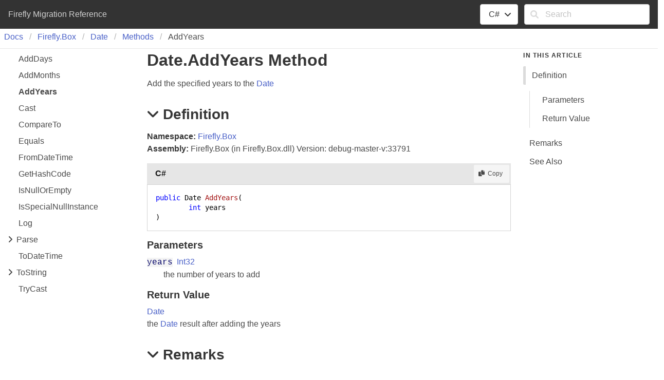

--- FILE ---
content_type: text/html; charset=utf-8
request_url: https://doc.fireflymigration.com/reference/html/M_Firefly_Box_Date_AddYears.htm
body_size: 2323
content:
<!DOCTYPE html ><html lang="en-US"><head><meta charset="utf-8" /><meta name="viewport" content="width=device-width, initial-scale=1" /><link rel="shortcut icon" href="../icons/favicon.ico" /><link rel="stylesheet" href="../css/bulma.css" /><link rel="stylesheet" href="../css/font-awesome.min.css" /><link rel="stylesheet" href="../css/presentationStyle.css" /><link rel="stylesheet" href="../css/vs.min.css" /><script src="../scripts/jquery-3.5.1.min.js"></script><script src="../scripts/clipboard.min.js"></script><script src="../scripts/highlight.min.js"></script><script src="../scripts/presentationStyle.js"></script><title>Date.AddYears Method</title><meta name="Title" content="AddYears" /><meta name="Help.Id" content="M:Firefly.Box.Date.AddYears(System.Int32)" /><meta name="Help.ContentType" content="Reference" /><meta name="container" content="Firefly.Box" /><meta name="guid" content="M_Firefly_Box_Date_AddYears" /><meta name="Description" content="Add the specified years to the" /><meta name="tocFile" content="../toc/IDCRA.xml" /></head><body><div class="fixedLayout"><div id="Header" class="fixedHeader"><div class="pageHeader level mb-0 py-2 px-4"><div id="TitleContainer" class="level-left"><div id="DocumentationTitle" class="level-item">Firefly Migration Reference</div></div><div id="LangFilterSearchContainer" class="level-right"><div class="level-item"><div class="dropdown is-hoverable"><div class="dropdown-trigger"><button class="button" aria-haspopup="true" aria-controls="dropdown-menu"><span id="CurrentLanguage"></span><span class="icon is-small"><i class="fa fa-angle-down" aria-hidden="true"></i></span></button></div><div class="dropdown-menu" role="menu"><div id="LanguageSelections" class="dropdown-content"><a class="dropdown-item languageFilterItem" data-languageId="cs">C#</a><a class="dropdown-item languageFilterItem" data-languageId="vb">VB</a><a class="dropdown-item languageFilterItem" data-languageId="fs">F#</a></div></div></div></div><div class="level-item"><form id="SearchForm" action="#" onsubmit="TransferToSearchPage(); return false;"><div class="field"><div class="control has-icons-left"><input id="SearchTerms" class="input" type="text" maxlength="200" placeholder="Search" /><span class="icon is-small is-left"><i class="fa fa-search"></i></span><button id="SearchButton" type="submit" class="is-hidden"></button></div></div></form></div></div></div></div><div class="fixedContent"><nav class="breadcrumb my-1 px-2 border-bottom" role="navigation"><ul id="TopicBreadcrumbs" /></nav><div class="columns pl-5 pr-5 fixedContent"><div id="ShowHideTOCColumn" class="column is-hidden-tablet"><a id="ShowHideTOC">Show/Hide TOC</a></div><div id="TOCColumn" class="column is-hidden-mobile"><nav class="toc"><ul id="TableOfContents" class="toc-menu" /></nav></div><div id="TopicContent" class="column content is-7"><h1>Date<span id="LST351607AA_0" data-languageSpecificText="cpp=::|nu=."></span>Add<wbr />Years Method</h1><div class="summary">
            Add the specified years to the <a href="T_Firefly_Box_Date.htm">Date</a></div><h2 class="quickLinkHeader"><span class="icon toggleSection" tabindex="0"><i class="fa fa-angle-down"></i></span>Definition</h2><div id="IDBSection"><strong>Namespace:</strong> <a href="N_Firefly_Box.htm">Firefly.Box</a><br /><strong>Assembly:</strong> Firefly.Box (in Firefly.Box.dll) Version: debug-master-v:33791<div class="codeSnippet" data-codeSnippetLanguage="cs"><div class="codeHeader"><span class="codeHeaderTitle">C#</span><span class="buttons"><button class="button is-small is-light copyCode" title="Copy"><span class="icon is-small"><i class="fa fa-copy"></i></span><span>Copy</span></button></span></div><div class="codePanel hljs"><pre xml:space="preserve"><code class="language-cs"><span class="keyword">public</span> <span class="identifier">Date</span> <span class="identifier">AddYears</span>(
	<span class="identifier">int</span> <span class="parameter">years</span>
)</code></pre></div></div><div class="codeSnippet is-hidden" data-codeSnippetLanguage="vb"><div class="codeHeader"><span class="codeHeaderTitle">VB</span><span class="buttons"><button class="button is-small is-light copyCode" title="Copy"><span class="icon is-small"><i class="fa fa-copy"></i></span><span>Copy</span></button></span></div><div class="codePanel hljs"><pre xml:space="preserve"><code class="language-vb"><span class="keyword">Public</span> <span class="keyword">Function</span> <span class="identifier">AddYears</span> ( 
	<span class="parameter">years</span> <span class="keyword">As</span> <span class="identifier">Integer</span>
) <span class="keyword">As</span> <span class="identifier">Date</span></code></pre></div></div><div class="codeSnippet is-hidden" data-codeSnippetLanguage="fs"><div class="codeHeader"><span class="codeHeaderTitle">F#</span><span class="buttons"><button class="button is-small is-light copyCode" title="Copy"><span class="icon is-small"><i class="fa fa-copy"></i></span><span>Copy</span></button></span></div><div class="codePanel hljs"><pre xml:space="preserve"><code class="language-fs"><span class="keyword">member</span> <span class="identifier">AddYears</span> : 
        <span class="parameter">years</span> : <span class="identifier">int</span> <span class="keyword">-&gt;</span> <span class="identifier">Date</span> </code></pre></div></div><h4 class="quickLinkHeader">Parameters</h4><dl><dt class="has-text-weight-normal"><span class="parameter">years</span>  <a href="https://learn.microsoft.com/dotnet/api/system.int32" target="_blank" rel="noopener noreferrer">Int32</a></dt><dd>the number of years to add</dd></dl><h4 class="quickLinkHeader">Return Value</h4><a href="T_Firefly_Box_Date.htm">Date</a><br />the <a href="T_Firefly_Box_Date.htm">Date</a> result after adding the years</div><h2 class="quickLinkHeader"><span class="icon toggleSection" tabindex="0"><i class="fa fa-angle-down"></i></span>Remarks</h2><div id="IDDCSection">
            Years cannot be added the Date.<a href="P_Firefly_Box_Date_Empty.htm">Empty</a> value.
            </div><h2 class="quickLinkHeader"><span class="icon toggleSection" tabindex="0"><i class="fa fa-angle-down"></i></span>See Also</h2><div id="seeAlsoSection"><h4>Reference</h4><div><a href="T_Firefly_Box_Date.htm">Date Class</a></div><div><a href="N_Firefly_Box.htm">Firefly.Box Namespace</a></div></div></div><div id="InThisArticleColumn" class="column is-hidden-mobile"><nav class="menu sticky is-hidden"><p class="menu-label"><strong>In This Article</strong></p><ul id="InThisArticleMenu" class="menu-list"><li><a class="quickLink">Definition</a><ul class="menu"><li><a class="quickLink">Parameters</a></li><li><a class="quickLink">Return Value</a></li></ul></li><li><a class="quickLink">Remarks</a></li><li><a class="quickLink">See Also</a></li></ul></nav></div></div></div><footer id="PageFooter" class="footer border-top py-3 fixedFooter"><div class="columns"><div class="column"><p><a href="www.fireflymigration.com" target="_blank" rel="noopener noreferrer">Copyright Firefly ltd</a></p><div class="feedbackLink">Send comments on this topic to
        <a id="HT_MailLink" href="mailto:info%40fireflymigration.com?Subject=Firefly%20Migration%20Reference">Send comments on this topic to</a></div>
        <script type="text/javascript">
        var HT_mailLink = document.getElementById("HT_MailLink");
        HT_mailLink.href += ": " + document.title + "\u0026body=" + encodeURIComponent("Your feedback is used to improve the documentation and the product. Your e-mail address will not be used for any other purpose and is disposed of after the issue you report is resolved. While working to resolve the issue that you report, you may be contacted via e-mail to get further details or clarification on the feedback you sent. After the issue you report has been addressed, you may receive an e-mail to let you know that your feedback has been addressed.");
        </script> 
				</div><div class="column"> 
				</div></div></footer></div><script>$(function(){
SetDefaultLanguage("cs");
LoadTocFile(null, null);
InitializeQuickLinks();

$(".toggleSection" ).click(function () {
    SectionExpandCollapse(this);
});

$(".toggleSection").keypress(function () {
    SectionExpandCollapseCheckKey(this, event)
});
hljs.highlightAll();
});</script></body></html>

--- FILE ---
content_type: application/javascript; charset=utf-8
request_url: https://doc.fireflymigration.com/reference/scripts/presentationStyle.js
body_size: 5521
content:
//===============================================================================================================
// System  : Sandcastle Help File Builder
// File    : presentationStyle.js
// Author  : Eric Woodruff  (Eric@EWoodruff.us)
// Updated : 08/13/2022
// Note    : Copyright 2014-2022, Eric Woodruff, All rights reserved
//           Portions Copyright 2010-2022 Microsoft, All rights reserved
//
// This file contains the methods necessary to implement the language filtering, collapsible section, and
// copy to clipboard options.
//
// This code is published under the Microsoft Public License (Ms-PL).  A copy of the license should be
// distributed with the code and can be found at the project website: https://GitHub.com/EWSoftware/SHFB.  This
// notice, the author's name, and all copyright notices must remain intact in all applications, documentation,
// and source files.
//
//    Date     Who  Comments
// ==============================================================================================================
// 05/04/2014  EFW  Created the code based on the MS Help Viewer script
//===============================================================================================================

// Ignore Spelling: fti json

//===============================================================================================================
// This section contains the methods used to implement the language filter

// The IDs of language-specific text (LST) spans are used as dictionary keys so that we can get access to the
// spans and update them when the user selects a different language in the language filter.  The values of the
// dictionary objects are pipe separated language-specific attributes (lang1=value|lang2=value|lang3=value).
// The language ID can be specific (cs, vb, cpp, etc.) or may be a neutral entry (nu) which specifies text
// common to multiple languages.  If a language is not present and there is no neutral entry, the span is hidden
// for all languages to which it does not apply.
var allLSTSetIds = new Object();

var clipboardHandler = null;

// Set the default language
function SetDefaultLanguage(defaultLanguage)
{
    // Create the clipboard handler
    if(typeof (Clipboard) === "function")
    {
        clipboardHandler = new ClipboardJS('.copyCode',
            {
                text: function (trigger)
                {
                    var codePanel = trigger.parentElement.parentElement;

                    if(codePanel === null || typeof(codePanel) === "undefined")
                        return "";

                    if($(codePanel).hasClass("codeHeader"))
                        codePanel = codePanel.parentElement;

                    codePanel = $(codePanel).find("code");

                    if(codePanel === null || typeof(codePanel) === "undefined")
                        return "";

                    // Toggle the icon briefly to show success
                    var iEl = $(trigger).children("span").children("i");

                    if(iEl.length !== 0)
                    {
                        $(iEl).removeClass("fa-copy").addClass("fa-check");

                        setTimeout(function ()
                        {
                            $(iEl).removeClass("fa-check").addClass("fa-copy");
                        }, 500);
                    }

                    return $(codePanel).text();
                }
            });
    }

    // Connect the language filter items to their event handler
    $(".languageFilterItem").click(function ()
    {
        SelectLanguage(this);
    });

    // Add language-specific text spans on startup.  We can't tell for sure if there are any as some
    // may be added after transformation by other components.
    $("span[data-languageSpecificText]").each(function ()
    {
        allLSTSetIds[this.id] = $(this).attr("data-languageSpecificText");
    });

    if(typeof (defaultLanguage) === "undefined" || defaultLanguage === null || defaultLanguage.trim() === "")
        defaultLanguage = "cs";

    var language = localStorage.getItem("SelectedLanguage");

    if(language === null)
        language = defaultLanguage;

    var languageFilterItem = $("[data-languageId=" + language + "]")[0]
    var currentLanguage = document.getElementById("CurrentLanguage");

    currentLanguage.innerText = languageFilterItem.innerText;

    SetSelectedLanguage(language);
}

// This is called by the language filter items to change the selected language
function SelectLanguage(languageFilterItem)
{
    var currentLanguage = document.getElementById("CurrentLanguage");

    currentLanguage.innerText = languageFilterItem.innerText;

    var language = $(languageFilterItem).attr("data-languageId");

    localStorage.setItem("SelectedLanguage", language);

    SetSelectedLanguage(language);
}

// This function executes when setting the default language and selecting a language option from the language
// filter dropdown.  The parameter is the user chosen programming language.
function SetSelectedLanguage(language)
{
    // If LST exists on the page, set the LST to show the user selected programming language
    for(var lstMember in allLSTSetIds)
    {
        var devLangSpan = document.getElementById(lstMember);

        if(devLangSpan !== null)
        {
            // There may be a carriage return before the LST span in the content so the replace function below
            // is used to trim the whitespace at the end of the previous node of the current LST node.
            if(devLangSpan.previousSibling !== null && devLangSpan.previousSibling.nodeValue !== null)
                devLangSpan.previousSibling.nodeValue = devLangSpan.previousSibling.nodeValue.replace(/[\r\n]+$/, "");

            var langs = allLSTSetIds[lstMember].split("|");
            var k = 0;
            var keyValue;

            while(k < langs.length)
            {
                keyValue = langs[k].split("=");

                if(keyValue[0] === language)
                {
                    devLangSpan.innerHTML = keyValue[1];
                    break;
                }

                k++;
            }

            // If not found, default to the neutral language.  If there is no neutral language entry, clear the
            // content to hide it.
            if(k >= langs.length)
            {
                if(language !== "nu")
                {
                    k = 0;

                    while(k < langs.length)
                    {
                        keyValue = langs[k].split("=");

                        if(keyValue[0] === "nu")
                        {
                            devLangSpan.innerHTML = keyValue[1];
                            break;
                        }

                        k++;
                    }
                }

                if(k >= langs.length)
                    devLangSpan.innerHTML = "";
            }
        }
    }

    // If code snippet groups exist, set the current language for them
    $("div[data-codeSnippetLanguage]").each(function ()
    {
        if($(this).attr("data-codeSnippetLanguage") === language)
        {
            $(this).removeClass("is-hidden");
        }
        else
        {
            $(this).addClass("is-hidden");
        }
    });
}

//===============================================================================================================
// In This Article navigation aid methods

var headerPositions = [], headerElements = [];
var quickLinks = null;

// Get the positions of the quick link header elements and set up the In This Article navigation links to
// scroll the section into view when clicked and get highlighted when the related section scrolls into view.
function InitializeQuickLinks()
{
    var sectionList = $("#InThisArticleMenu")[0];

    $(".quickLinkHeader").each(function ()
    {
        headerPositions.push(this.getBoundingClientRect().top);
        headerElements.push(this);
    });

    if(headerElements.length !== 0)
    {
        sectionList.parentElement.classList.remove("is-hidden");
        quickLinks = $(".quickLink");

        $(quickLinks[0]).addClass("is-active-quickLink");

        for(var i = 0; i < quickLinks.length; i++)
        {
            quickLinks[i].addEventListener("click", function (event)
            {
                document.removeEventListener("scroll", QuickLinkScrollHandler, true);

                for(i = 0; i < quickLinks.length; i++)
                {
                    if(quickLinks[i] === this)
                        headerElements[i].scrollIntoView();

                    quickLinks[i].classList.remove("is-active-quickLink");
                }

                this.classList.add("is-active-quickLink");

                setTimeout(function ()
                {
                    document.addEventListener("scroll", QuickLinkScrollHandler, true);
                }, 600);
            });
        }

        document.addEventListener("scroll", QuickLinkScrollHandler, true);
    }
}

// Highlight the nearest quick link as the document scrolls
function QuickLinkScrollHandler()
{
    currentScrollPosition = document.documentElement.scrollTop;
    var i = 0;

    while(i < headerPositions.length - 1)
    {
        if(currentScrollPosition <= headerPositions[i + 1])
            break;

        i++;
    }

    if(i >= headerPositions.length)
        i = headerPositions.length  - 1;

    var currentActive = document.getElementsByClassName("is-active-quickLink")[0];

    if(currentActive !== undefined)
        currentActive.classList.remove("is-active-quickLink");

    quickLinks[i].classList.add("is-active-quickLink");
}

//===============================================================================================================
// Collapsible section methods

// Expand or collapse a topic section
function SectionExpandCollapse(item)
{
    var section = item.parentElement.nextElementSibling;

    if(section !== null)
    {
        $(item).toggleClass("toggleCollapsed");

        if(section.style.display === "")
            section.style.display = "none";
        else
            section.style.display = "";
    }
}

// Expand or collapse a topic section when it has the focus and Enter is hit
function SectionExpandCollapseCheckKey(item, togglePrefix, eventArgs)
{
    if(eventArgs.keyCode === 13)
        SectionExpandCollapse(item);
}

//===============================================================================================================
// This section contains the methods necessary to implement the TOC and search functionality.

// Toggle a TOC entry between its collapsed and expanded state loading the child elements if necessary
function ToggleExpandCollapse(item)
{
    $(item).toggleClass("toggleExpanded");

    if($(item).parent().next().children().length === 0)
    {
        LoadTocFile($(item).attr("data-tocFile"), $(item).parent().next());
    }

    $(item).parent().next().toggleClass("is-hidden");
}

// Load a TOC fragment file and add it to the page's TOC
function LoadTocFile(tocFile, parentElement)
{
    var selectedTopicId = null;

    if(tocFile === null)
    {
        $("#ShowHideTOC").click(function () {
            $("#TOCColumn").toggleClass("is-hidden-mobile");
        });

        tocFile = $("meta[name='tocFile']").attr("content");
        selectedTopicId = $("meta[name='guid']").attr("content");
    }

    $.ajax({
        url: tocFile,
        cache: false,
        async: true,
        dataType: "xml",
        success: function (data)
        {
            ParentTocElement(parentElement, selectedTopicId, data);
        }
    });
}

// Parent the TOC elements to the given element.  If null, the elements represent the root TOC for the page and
// it will also set the breadcrumb trail.
function ParentTocElement(parentElement, selectedTopicId, tocElements)
{
    var toc = $(tocElements).find("tocItems").html();

    if(parentElement === null)
    {
        var topicTitle = $("meta[name='Title']").attr("content");

        $("#TopicBreadcrumbs").append($(tocElements).find("breadcrumbs").html());
        $("#TopicBreadcrumbs").append($("<li><p>" + topicTitle + "</p></li>"));
        $("#TableOfContents").append(toc);
    }
    else
        parentElement.append(toc);

    if(selectedTopicId !== null)
    {
        var selectedEntry = $("#" + selectedTopicId);

        $(selectedEntry).addClass("is-active");

        if($(selectedEntry).next().children().length === 0 && $(selectedEntry).children().length !== 0 &&
          $(selectedEntry).children()[0].nodeName === "SPAN")
        {
            ToggleExpandCollapse($(selectedEntry).children()[0]);
        }
    }
}

// Search method (0 = To be determined, 1 = ASPX, 2 = PHP, anything else = client-side script
var searchMethod = 0;

// Transfer to the search page from a topic
function TransferToSearchPage()
{
    var searchText = document.getElementById("SearchTerms").value.trim();

    if(searchText.length !== 0)
        document.location.replace(encodeURI("../search.html?SearchText=" + searchText));
}

// Initiate a search when the search page loads
function OnSearchPageLoad()
{
    var queryString = decodeURI(document.location.search);

    if(queryString !== "")
    {
        var idx, options = queryString.split(/[?=&]/);

        for(idx = 0; idx < options.length; idx++)
        {
            if(options[idx] === "SearchText" && idx + 1 < options.length)
            {
                document.getElementById("txtSearchText").value = options[idx + 1];
                PerformSearch();
                break;
            }
        }
    }
}

// Perform a search using the best available method
function PerformSearch()
{
    var searchText = document.getElementById("txtSearchText").value;
    var sortByTitle = document.getElementById("chkSortByTitle").checked;
    var searchResults = document.getElementById("searchResults");

    if(searchText.length === 0)
    {
        searchResults.innerHTML = "<strong>Nothing found</strong>";
        return;
    }

    searchResults.innerHTML = "Searching...";

    // Determine the search method if not done already.  The ASPX and PHP searches are more efficient as they
    // run asynchronously server-side.  If they can't be used, it defaults to the client-side script below which
    // will work but has to download the index files.  For large help sites, this can be inefficient.
    if(searchMethod === 0)
        searchMethod = DetermineSearchMethod();

    if(searchMethod === 1)
    {
        $.ajax({
            type: "GET",
            url: encodeURI("SearchHelp.aspx?Keywords=" + searchText + "&SortByTitle=" + sortByTitle),
            cache: false,
            success: function (html)
            {
                searchResults.innerHTML = html;
            }
        });

        return;
    }

    if(searchMethod === 2)
    {
        $.ajax({
            type: "GET",
            url: encodeURI("SearchHelp.php?Keywords=" + searchText + "&SortByTitle=" + sortByTitle),
            cache: false,
            success: function (html)
            {
                searchResults.innerHTML = html;
            }
        });

        return;
    }

    // Parse the keywords
    var keywords = ParseKeywords(searchText);

    // Get the list of files.  We'll be getting multiple files so we need to do this synchronously.
    var fileList = [];

    $.ajax({
        type: "GET",
        url: "fti/FTI_Files.json",
        cache: false,
        dataType: "json",
        async: false,
        success: function (data)
        {
            $.each(data, function (key, val)
            {
                fileList[key] = val;
            });
        }
    });

    var letters = [];
    var wordDictionary = {};
    var wordNotFound = false;

    // Load the keyword files for each keyword starting letter
    for(var idx = 0; idx < keywords.length && !wordNotFound; idx++)
    {
        var letter = keywords[idx].substring(0, 1);

        if($.inArray(letter, letters) === -1)
        {
            letters.push(letter);

            $.ajax({
                type: "GET",
                url: "fti/FTI_" + letter.charCodeAt(0) + ".json",
                cache: false,
                dataType: "json",
                async: false,
                success: function (data)
                {
                    var wordCount = 0;

                    $.each(data, function (key, val)
                    {
                        wordDictionary[key] = val;
                        wordCount++;
                    });

                    if(wordCount === 0)
                        wordNotFound = true;
                }
            });
        }
    }

    if(wordNotFound)
        searchResults.innerHTML = "<strong>Nothing found</strong>";
    else
        searchResults.innerHTML = SearchForKeywords(keywords, fileList, wordDictionary, sortByTitle);
}

// Determine the search method by seeing if the ASPX or PHP search pages are present and working
function DetermineSearchMethod()
{
    var method = 3;

    try
    {
        $.ajax({
            type: "GET",
            url: "SearchHelp.aspx",
            cache: false,
            async: false,
            success: function (html)
            {
                if(html.substring(0, 8) === "<strong>")
                    method = 1;
            }
        });

        if(method === 3)
            $.ajax({
                type: "GET",
                url: "SearchHelp.php",
                cache: false,
                async: false,
                success: function (html)
                {
                    if(html.substring(0, 8) === "<strong>")
                        method = 2;
                }
            });
    }
    catch(e)
    {
        // Ignore exceptions
    }

    return method;
}

// Split the search text up into keywords
function ParseKeywords(keywords)
{
    var keywordList = [];
    var checkWord;
    var words = keywords.split(/[\s!@#$%^&*()\-=+[\]{}\\|<>;:'",.<>/?`~]+/);

    for(var idx = 0; idx < words.length; idx++)
    {
        checkWord = words[idx].toLowerCase();

        if(checkWord.length >= 2)
        {
            var charCode = checkWord.charCodeAt(0);

            if((charCode < 48 || charCode > 57) && $.inArray(checkWord, keywordList) === -1)
                keywordList.push(checkWord);
        }
    }

    return keywordList;
}

// Search for keywords and generate a block of HTML containing the results
function SearchForKeywords(keywords, fileInfo, wordDictionary, sortByTitle)
{
    var matches = [], matchingFileIndices = [], rankings = [];
    var isFirst = true;
    var idx;

    for(idx = 0; idx < keywords.length; idx++)
    {
        var word = keywords[idx];
        var occurrences = wordDictionary[word];

        // All keywords must be found
        if(occurrences === null)
            return "<strong>Nothing found</strong>";

        matches[word] = occurrences;
        var occurrenceIndices = [];

        // Get a list of the file indices for this match.  These are 64-bit numbers but JavaScript only does
        // bit shifts on 32-bit values so we divide by 2^16 to get the same effect as ">> 16" and use floor()
        // to truncate the result.
        for(var ind in occurrences)
            occurrenceIndices.push(Math.floor(occurrences[ind] / Math.pow(2, 16)));

        if(isFirst)
        {
            isFirst = false;

            for(var matchInd in occurrenceIndices)
                matchingFileIndices.push(occurrenceIndices[matchInd]);
        }
        else
        {
            // After the first match, remove files that do not appear for all found keywords
            for(var checkIdx = 0; checkIdx < matchingFileIndices.length; checkIdx++)
            {
                if($.inArray(matchingFileIndices[checkIdx], occurrenceIndices) === -1)
                {
                    matchingFileIndices.splice(checkIdx, 1);
                    checkIdx--;
                }
            }
        }
    }

    if(matchingFileIndices.length === 0)
        return "<strong>Nothing found</strong>";

    // Rank the files based on the number of times the words occurs
    for(var fileIdx = 0; fileIdx < matchingFileIndices.length; fileIdx++)
    {
        // Split out the title, filename, and word count
        var matchingIdx = matchingFileIndices[fileIdx];
        var fileIndex = fileInfo[matchingIdx].split(/\0/);

        var title = fileIndex[0];
        var filename = fileIndex[1];
        var wordCount = parseInt(fileIndex[2]);
        var matchCount = 0;

        for(idx = 0; idx < keywords.length; idx++)
        {
            occurrences = matches[keywords[idx]];

            for(var ind2 in occurrences)
            {
                var entry = occurrences[ind2];

                // These are 64-bit numbers but JavaScript only does bit shifts on 32-bit values so we divide
                // by 2^16 to get the same effect as ">> 16" and use floor() to truncate the result.
                if(Math.floor(entry / Math.pow(2, 16)) === matchingIdx)
                    matchCount += (entry & 0xFFFF);
            }
        }

        rankings.push({ Filename: filename, PageTitle: title, Rank: matchCount * 1000 / wordCount });

        if(rankings.length > 99)
            break;
    }

    rankings.sort(function (x, y)
    {
        if(!sortByTitle)
            return y.Rank - x.Rank;

        return x.PageTitle.localeCompare(y.PageTitle);
    });

    // Format and return the results
    var content = "<ol>";

    for(var r in rankings)
        content += "<li><a href=\"" + rankings[r].Filename + "\" target=\"_blank\">" +
            rankings[r].PageTitle + "</a></li>";

    content += "</ol>";

    if(rankings.length < matchingFileIndices.length)
        content += "<p>Omitted " + (matchingFileIndices.length - rankings.length) + " more results</p>";

    return content;
}


--- FILE ---
content_type: application/xml
request_url: https://doc.fireflymigration.com/reference/toc/IDCRA.xml?_=1767392133341
body_size: 99
content:
<?xml version="1.0" encoding="utf-8"?><toc><breadcrumbs><li><a href="N_Firefly_Box.htm">Docs</a></li><li><a href="N_Firefly_Box.htm">Firefly.<wbr />Box</a></li><li><a href="T_Firefly_Box_Date.htm">Date</a></li><li><a href="Methods_T_Firefly_Box_Date.htm">Methods</a></li></breadcrumbs><tocItems><li><a id="M_Firefly_Box_Date_AddDays" href="M_Firefly_Box_Date_AddDays.htm">Add<wbr />Days</a></li><li><a id="M_Firefly_Box_Date_AddMonths" href="M_Firefly_Box_Date_AddMonths.htm">Add<wbr />Months</a></li><li><a id="M_Firefly_Box_Date_AddYears" href="M_Firefly_Box_Date_AddYears.htm">Add<wbr />Years</a></li><li><a id="M_Firefly_Box_Date_Cast" href="M_Firefly_Box_Date_Cast.htm">Cast</a></li><li><a id="M_Firefly_Box_Date_CompareTo" href="M_Firefly_Box_Date_CompareTo.htm">Compare<wbr />To</a></li><li><a id="M_Firefly_Box_Date_Equals" href="M_Firefly_Box_Date_Equals.htm">Equals</a></li><li><a id="M_Firefly_Box_Date_FromDateTime" href="M_Firefly_Box_Date_FromDateTime.htm">From<wbr />Date<wbr />Time</a></li><li><a id="M_Firefly_Box_Date_GetHashCode" href="M_Firefly_Box_Date_GetHashCode.htm">Get<wbr />Hash<wbr />Code</a></li><li><a id="M_Firefly_Box_Date_IsNullOrEmpty" href="M_Firefly_Box_Date_IsNullOrEmpty.htm">Is<wbr />Null<wbr />Or<wbr />Empty</a></li><li><a id="M_Firefly_Box_Date_IsSpecialNullInstance" href="M_Firefly_Box_Date_IsSpecialNullInstance.htm">Is<wbr />Special<wbr />Null<wbr />Instance</a></li><li><a id="M_Firefly_Box_Date_Log" href="M_Firefly_Box_Date_Log.htm">Log</a></li><li><a id="Overload_Firefly_Box_Date_Parse" class="has-submenu" href="Overload_Firefly_Box_Date_Parse.htm"><span data-tocFile="../toc/IDLCRA.xml" class="icon toggle" onclick="ToggleExpandCollapse(this); return false;"><i class="fa fa-angle-right"> </i></span>Parse</a><ul class="toc-menu is-hidden"> </ul></li><li><a id="M_Firefly_Box_Date_ToDateTime" href="M_Firefly_Box_Date_ToDateTime.htm">To<wbr />Date<wbr />Time</a></li><li><a id="Overload_Firefly_Box_Date_ToString" class="has-submenu" href="Overload_Firefly_Box_Date_ToString.htm"><span data-tocFile="../toc/IDNCRA.xml" class="icon toggle" onclick="ToggleExpandCollapse(this); return false;"><i class="fa fa-angle-right"> </i></span>To<wbr />String</a><ul class="toc-menu is-hidden"> </ul></li><li><a id="M_Firefly_Box_Date_TryCast" href="M_Firefly_Box_Date_TryCast.htm">Try<wbr />Cast</a></li></tocItems></toc>